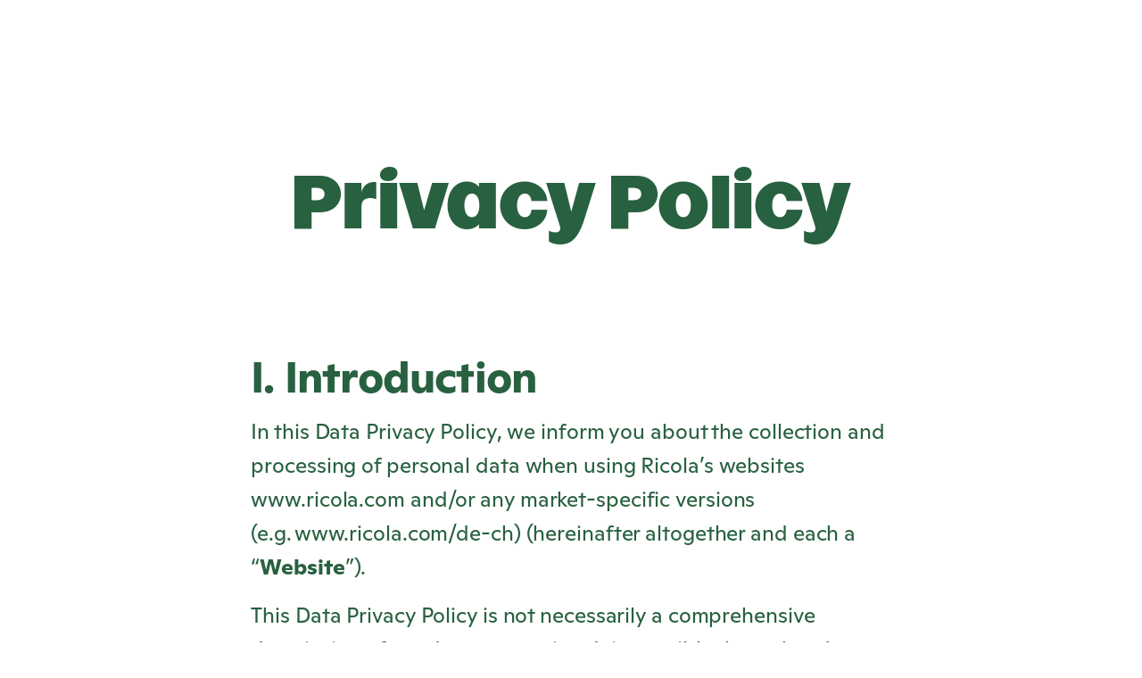

--- FILE ---
content_type: application/javascript; charset=UTF-8
request_url: https://www.ricola.com/_astro/index.K5ihb5RR.js
body_size: 1807
content:
import{j as B}from"./store.BStKbh9k.js";import{c as z,g as C}from"./_commonjsHelpers.Cpj98o6Y.js";const N=function(){let i,e,l=!0,g=0,f=null,c={top:0,left:0},m,p,w,T=!1;const t=150;function o(s){const n=s.getBoundingClientRect(),a=document.documentElement,r=document.defaultView,h=document.body,L=a.clientTop||h.clientTop||0,y=a.clientLeft||h.clientLeft||0,S=r.pageYOffset||a.scrollTop||h.scrollTop,j=r.pageXOffset||a.scrollLeft||h.scrollLeft,x=n.top+S-L,I=n.left+j-y;return{top:x,left:I,width:n.width,height:n.height,bottom:x+n.height,right:I+n.width}}function u(s){const n=[s],a=s.getAttribute("id");a&&Array.prototype.slice.call(document.querySelectorAll(`label[for="${a}"]:not(.visuallyhidden)`));const r={top:1e6,left:1e6,bottom:-1e4,right:-1e4};for(let h=0,L=n.length;h<L;h++){const y=o(n[h]);r.top=Math.min(r.top,y.top),r.left=Math.min(r.left,y.left),r.bottom=Math.max(r.bottom,y.bottom),r.right=Math.max(r.right,y.right)}return r.width=r.right-r.left,r.height=r.bottom-r.top,r}function d(s,n,a){s.addEventListener(n,a,!0)}function v(){l||(clearTimeout(m),clearTimeout(p),p=window.setTimeout(F,10))}function F(){e.classList.remove("FlyingFocus-visible"),l=!0,window.clearTimeout(w),T=document.activeElement?.tagName==="IFRAME"}function O(){window.clearTimeout(p),window.clearTimeout(w);const s=l?0:t/1e3;e.style.transitionDuration=`${s}s`,i=0,w=window.setTimeout(E,100),l&&(e.classList.add("FlyingFocus-visible"),l=!1)}function E(){if(!f)return;const s=b(f);s.top!==c.top||s.left!==c.left||s.width!==c.width||s.height!==c.height?(c=s,i=0):i++,w=i<3?window.setTimeout(E,100):window.setTimeout(E,1e3)}function b(s){if(l)return{top:0,left:0,bottom:0,right:0};const n=u(s);return(n.top!==c.top||n.left!==c.left||n.width!==c.width||n.height!==c.height)&&(e.style.left=`${n.left}px`,e.style.top=`${n.top}px`,e.style.width=`${n.width}px`,e.style.height=`${n.height}px`),n}function M(s){if(s)return s;if(document&&document.querySelector("#FlyingFocus"))return document.querySelector("#FlyingFocus");const n=document.createElement("div");return document.body.append(n),n}function $(s){e=M(s),!e.classList.contains("is-initialized")&&(e.id="FlyingFocus",d(document.documentElement,"keydown",n=>{n.keyCode<65&&(g=Date.now())}),d(document,"focusin",n=>{m=window.setTimeout(()=>{const a=n.target;if(a.id==="FlyingFocus")return;const r=Date.now();!T&&l&&r-g>100||(O(),c=b(a),f=a,T=!1)},1)}),d(document,"focusout",()=>v()),d(document.documentElement,"mousedown",n=>{n.detail&&F()}),d(document.documentElement,"touchstart",n=>{n.detail&&F()}),d(window,"resize",()=>{f&&b(f)}),e.classList.add("is-initialized"))}return{init:$}}();function q(i){const e=i.closest("astro-island, astro-slot");return e?e.tagName==="ASTRO-ISLAND":!1}function H(){B()&&(document.querySelectorAll(".Image > img").forEach(i=>{i instanceof HTMLImageElement&&(q(i)||i.complete&&i.parentElement.classList.add("is-loaded"))}),document.addEventListener("load",i=>{const e=i.target;e instanceof HTMLImageElement&&(q(e)||e.parentElement?.classList.contains("Image")&&e.parentElement.classList.add("is-loaded"))},{capture:!0}))}var k={exports:{}};(function(i){(function(e){var l=function(){},g=e.requestAnimationFrame||e.webkitRequestAnimationFrame||e.mozRequestAnimationFrame||e.msRequestAnimationFrame||function(t){return setTimeout(t,16)};function f(){var t=this;t.reads=[],t.writes=[],t.raf=g.bind(e)}f.prototype={constructor:f,runTasks:function(t){for(var o;o=t.shift();)o()},measure:function(t,o){var u=o?t.bind(o):t;return this.reads.push(u),c(this),u},mutate:function(t,o){var u=o?t.bind(o):t;return this.writes.push(u),c(this),u},clear:function(t){return p(this.reads,t)||p(this.writes,t)},extend:function(t){if(typeof t!="object")throw new Error("expected object");var o=Object.create(this);return w(o,t),o.fastdom=this,o.initialize&&o.initialize(),o},catch:null};function c(t){t.scheduled||(t.scheduled=!0,t.raf(m.bind(null,t)))}function m(t){var o=t.writes,u=t.reads,d;try{l("flushing reads",u.length),t.runTasks(u),l("flushing writes",o.length),t.runTasks(o)}catch(v){d=v}if(t.scheduled=!1,(u.length||o.length)&&c(t),d)if(l("task errored",d.message),t.catch)t.catch(d);else throw d}function p(t,o){var u=t.indexOf(o);return!!~u&&!!t.splice(u,1)}function w(t,o){for(var u in o)o.hasOwnProperty(u)&&(t[u]=o[u])}var T=e.fastdom=e.fastdom||new f;i.exports=T})(typeof window<"u"?window:typeof z<"u"?z:globalThis)})(k);var P=k.exports;const R=C(P);let D;const W=i=>window.requestAnimationFrame(i);function V(i){let e,l=0;const g=()=>{e=!1,l=Date.now(),i()},f=()=>setTimeout(g),c=()=>W(f);return()=>{if(e)return;let m=120-(Date.now()-l);e=!0,m=Math.max(9,m),setTimeout(c,m)}}function G(i){let e;R.measure(()=>{e=i.offsetWidth}),R.mutate(()=>{i.dataset.srcset&&(i.setAttribute("srcset",i.dataset.srcset||""),delete i.dataset.srcset),i.setAttribute("sizes",`${e}px`)})}function U(){for(const i of D){if(!("offsetWidth"in i))return;G(i)}}const A=V(U);function X(i="lazyimage"){D=document.getElementsByClassName(i),window.addEventListener("resize",A,!0),A()}function Y(){window.removeEventListener("resize",A,!0)}function J(){return X(),{destroy:Y}}(function(){J(),H(),N.init()})();


--- FILE ---
content_type: application/javascript; charset=UTF-8
request_url: https://www.ricola.com/_astro/client.BT0YDj2n.js
body_size: 208
content:
import{e as m,f as y}from"./runtime-dom.esm-bundler.Cpmwup3m.js";import{S,q as a,ac as g}from"./runtime-core.esm-bundler.CykrID5D.js";const A=()=>{},b=S({props:{value:String,name:String,hydrate:{type:Boolean,default:!0}},setup({name:t,value:n,hydrate:r}){if(!n)return()=>null;let c=r?"astro-slot":"astro-static-slot";return()=>a(c,{name:t,innerHTML:n})}});let p=new WeakMap;const M=t=>async(n,r,c,{client:f})=>{if(!t.hasAttribute("ssr"))return;const l=n.name?`${n.name} Host`:void 0,u={};for(const[s,o]of Object.entries(c))u[s]=()=>a(b,{value:o,name:s==="default"?void 0:s});const i=f!=="only",d=i?m:y;let e=p.get(t);if(e)e.props=r,e.slots=u,e.component.$forceUpdate();else{e={props:r,slots:u};const s=d({name:l,render(){let o=a(n,e.props,e.slots);return e.component=this,h(n.setup)&&(o=a(g,null,o)),o}});s.config.idPrefix=t.getAttribute("prefix"),await A(),s.mount(t,i),p.set(t,e),t.addEventListener("astro:unmount",()=>s.unmount(),{once:!0})}};function h(t){const n=t?.constructor;return n&&n.name==="AsyncFunction"}export{M as default};


--- FILE ---
content_type: application/javascript; charset=UTF-8
request_url: https://www.ricola.com/_astro/AccordionPanel.DdFO6vMb.js
body_size: 1680
content:
import{h as v,i as y}from"./index.DCsffxG-.js";import{T as p,v as P}from"./runtime-dom.esm-bundler.Cpmwup3m.js";/* empty css                        */import{_ as x}from"./_plugin-vue_export-helper.DlAUqK2U.js";import{q as D,M as L,G as b,P as r,H as l,K as A,I as O,J as C,L as _,_ as N,N as T,U as k,Z as U,S as V,Y as c,T as B,a0 as w,E,p as I}from"./runtime-core.esm-bundler.CykrID5D.js";import{I as W}from"./Icon.BrFWU9ki.js";import{P as K}from"./PreventWordbreaks.kMQiw8C3.js";let M=(o=21)=>crypto.getRandomValues(new Uint8Array(o)).reduce((n,t)=>(t&=63,t<36?n+=t.toString(36):t<62?n+=(t-26).toString(36).toUpperCase():t>62?n+="-":n+="_",n),"");const S=o=>o.offsetWidth;function R(o,n){return D(p,L({name:"expand"},o,{onEnter(e){e.style.visibility="hidden",e.style.height="auto",e.style.overflow="visible !important";const{height:a}=getComputedStyle(e);e.style.width="",e.style.position="",e.style.visibility="",e.style.height=0,e.style.overflow="",S(e),setTimeout(()=>{e.classList.add("is-open"),e.style.height=a,n.emit("onHeightChange",a)})},onAfterEnter(e){e.style.height="",n.emit("onAfterOpen")},onLeave(e){e.style.overflow="visible !important";const{height:a}=getComputedStyle(e);e.style.height=a,e.style.overflow="",S(e),setTimeout(()=>{e.classList.remove("is-open"),e.style.height=0})},onAfterLeave(){n.emit("onAfterClose")}}),n.slots)}const j=R,z=x(j,[["__scopeId","data-v-ae58a371"]]),q=["id","aria-hidden"],G={class:"AccordionPanel--triggerWrapper"},J=["disabled","aria-expanded","aria-controls","aria-labelledby","id","tabindex","data-event","data-block-type","data-element-detail"],Y=["role","aria-modal","id","aria-labelledby"],Z={class:"AccordionPanel--content--inner"};function F(o,n,t,e,a,s){return r(),b("div",{class:T(["AccordionPanel",{"is-open":e.isPanelOpen,"has-custom-icon":!!t.customIcon}]),ref:"el",id:t.id,"aria-hidden":t.isKeyboardDisabled},[l("div",G,[(r(),O(N(t.titleTag),{class:"AccordionPanel--title",id:`${t.id}-title`},{default:_(()=>[A(e.PreventWordbreaks,{text:t.title},null,8,["text"])]),_:1},8,["id"])),t.showIcon?(r(),b("span",{key:0,class:T(["AccordionPanel--icon",{"is-custom-icon":!!t.customIcon}])},[t.customIcon?(r(),O(e.Icon,{key:0,name:t.customIcon,size:16},null,8,["name"])):C("",!0)],2)):C("",!0),l("button",{class:"AccordionPanel--trigger",type:"button",disabled:t.modalMode&&t.isOpen,"aria-expanded":t.modalMode?void 0:e.isPanelOpen,"aria-controls":t.modalMode?void 0:`${t.id}-content`,"aria-labelledby":`${t.id}-title`,id:`${t.id}-trigger`,tabindex:t.isKeyboardDisabled?-1:void 0,"data-event":t.dataEvent,"data-event-category":"engagement","data-block-type":t.dataBlockType?`${e.isPanelOpen?"Open":"Close"}${t.dataBlockType}`:void 0,"data-element-detail":t.dataElementDetail,onClick:n[0]||(n[0]=i=>e.handlePanelToggle())},null,8,J)]),A(e.TransitionHeight,{onOnAfterOpen:n[2]||(n[2]=i=>e.emit("onAfterOpen")),onOnAfterClose:n[3]||(n[3]=i=>e.emit("onAfterClose")),onOnHeightChange:n[4]||(n[4]=i=>e.emit("onHeightChange",i))},{default:_(()=>[k(l("div",{class:"AccordionPanel--content",role:t.modalMode?"dialog":"region","aria-modal":t.modalMode?"true":void 0,id:`${t.id}-content`,"aria-labelledby":`${t.id}-trigger`,ref:"contentEl"},[l("div",Z,[k(l("button",{class:"AccordionPanel--closeButtonModalMode",ref:"closeBtnEl",onClick:n[1]||(n[1]=i=>e.handlePanelToggle())},"close",512),[[P,t.modalMode]]),U(o.$slots,"default")])],8,Y),[[P,e.isPanelOpen]])]),_:3})],10,q)}const Q=V({__name:"AccordionPanel",props:{id:{default:()=>M(6)},title:{default:"ACCORDION PANEL"},titleTag:{default:"h3"},showIcon:{type:Boolean},customIcon:{},isOpen:{type:Boolean,default:void 0},isKeyboardDisabled:{type:Boolean,default:!1},modalMode:{type:Boolean},dataEvent:{default:"select_content"},dataBlockType:{},dataElementDetail:{}},emits:["onOpen","onClose","onAfterOpen","onAfterClose","onHeightChange"],setup(o,{expose:n,emit:t}){const e=o,a=t,s=c(),i=c(),f=c();n({el:s,contentEl:i});const u=v("hash-params"),[d,g]=y(!1);function m(){if(e.isOpen===void 0)return g();d.value?a("onClose"):a("onOpen")}B(()=>{Object.keys(u).includes(e.id)&&(s.value?.scrollIntoView({behavior:"smooth"}),m())}),w(()=>{e.isOpen!==void 0&&(d.value=e.isOpen)}),E(d,H=>{!e.modalMode||!H||I(()=>{f.value?.focus()})});const h={props:e,emit:a,el:s,contentEl:i,closeBtnEl:f,urlParams:u,isPanelOpen:d,togglePanel:g,handlePanelToggle:m,get useToggle(){return y},get useUrlSearchParams(){return v},get nanoid(){return M},nextTick:I,onMounted:B,ref:c,watch:E,watchEffect:w,TransitionHeight:z,Icon:W,get PreventWordbreaks(){return K}};return Object.defineProperty(h,"__isScriptSetup",{enumerable:!1,value:!0}),h}}),ie=x(Q,[["render",F]]);export{ie as A,M as n};


--- FILE ---
content_type: application/javascript; charset=UTF-8
request_url: https://www.ricola.com/_astro/SkipLinks.V7N4c4kx.js
body_size: 348
content:
import{r as p}from"./link.BG2sHjRK.js";import{u as c}from"./useTranslations.DTOdkJhy.js";import{w as a}from"./runtime-dom.esm-bundler.Cpmwup3m.js";import{G as d,H as n,R as r,P as _,S as v,c as m}from"./runtime-core.esm-bundler.CykrID5D.js";/* empty css                        */import{_ as S}from"./_plugin-vue_export-helper.DlAUqK2U.js";import"./store.BStKbh9k.js";import"./index.DgoachrA.js";const g=["aria-label"],L=["href"];function b(u,e,l,i,s,k){return _(),d("nav",{class:"SkipLinks","aria-label":i.t("skipLinkTitle")},[n("ul",null,[n("li",null,[n("a",{class:"SkipLinks--link",href:"#ric-skiplink-main-content",onClick:e[0]||(e[0]=a(o=>i.skipTo("#ric-skiplink-main-content"),["prevent"]))},r(i.t("skipLinkMainContent")),1)]),n("li",null,[n("a",{class:"SkipLinks--link",href:i.homepageUrl},r(i.t("skipLinkHomepage")),9,L)]),n("li",null,[n("a",{class:"SkipLinks--link",href:"#MainNavigation--menu",onClick:e[1]||(e[1]=a(o=>i.skipTo("#MainNavigation--menu"),["prevent"]))},r(i.t("skipLinkNavigation")),1)]),n("li",null,[n("a",{class:"SkipLinks--link",href:"#ric-skiplink-footer",onClick:e[2]||(e[2]=a(o=>i.skipTo("#ric-skiplink-footer"),["prevent"]))},r(i.t("skipLinkFooter")),1)])])],8,g)}const T=v({__name:"SkipLinks",setup(u,{expose:e}){e();const{t:l}=c(),i=m(()=>p(""));function s(t){t&&(t.hasAttribute("tabindex")||t.setAttribute("tabindex","-1"),t.focus({preventScroll:!0}))}function k(t){const f=document.querySelector(t);s(f)}const o={t:l,homepageUrl:i,focusElement:s,skipTo:k,computed:m,get resolveSlug(){return p},get useTranslations(){return c}};return Object.defineProperty(o,"__isScriptSetup",{enumerable:!1,value:!0}),o}}),w=S(T,[["render",b],["__scopeId","data-v-497b4f07"]]);export{w as default};


--- FILE ---
content_type: application/javascript; charset=UTF-8
request_url: https://www.ricola.com/_astro/index.oHaOlRHJ.js
body_size: -192
content:
import{s as r,g as u,o as a}from"./runtime-core.esm-bundler.CykrID5D.js";function c(s){let e=r(),o=s.subscribe(t=>{e.value=t});return u()&&a(o),e}export{c as u};


--- FILE ---
content_type: application/javascript; charset=UTF-8
request_url: https://www.ricola.com/_astro/BuyingOptionsOverlay.C_bfGXsr.js
body_size: 1296
content:
import{I as E}from"./Icon.BrFWU9ki.js";import{M}from"./Modal.BJo1IJiY.js";import{E as f}from"./useFocusTrap.CHO7k1BD.js";import{B as S}from"./Button.BzGnlFRA.js";import{I as w}from"./IconButton.Bzogw8Dt.js";import{R as N}from"./ResponsiveImage.NYrCUpfB.js";import{u as v}from"./useTranslations.DTOdkJhy.js";import{t as c}from"./tracking.CWd11H8D.js";import{I as V,J as O,ag as D,L as u,P as i,K as r,H as t,R as m,G as d,V as L,W as R,M as F,Z as P,Q as A,S as W,Y as h,T as B,F as k,c as I}from"./runtime-core.esm-bundler.CykrID5D.js";/* empty css                        */import{_ as j}from"./_plugin-vue_export-helper.DlAUqK2U.js";import"./index.DCsffxG-.js";import"./runtime-dom.esm-bundler.Cpmwup3m.js";import"./Spinner.YK20RBGn.js";import"./store.BStKbh9k.js";import"./index.DgoachrA.js";const z={class:"BuyingOptionsOverlay"},G={class:"BuyingOptionsOverlay--title"},H={class:"BuyingOptionsOverlay--content"},J={class:"BuyingOptionsOverlay--itemList"},K=["onClick"],Q=["href"],U={class:"BuyingOptionsOverlay--itemName"},Y={class:"BuyingOptionsOverlay--itemImageWrapper"},Z={key:0,class:"BuyingOptionsOverlay--footer-slot"},q={class:"BuyingOptionsOverlay--close-button"};function X(s,p,o,e,y,l){return o.items.length?(i(),V(e.Modal,{key:0,id:e.id,label:e.label,onOpen:e.onShow,buttonTabindex:e.shouldDisableTabbing?-1:0},D({default:u(()=>[t("section",z,[t("h2",G,m(e.t("buyingOptions")),1),t("div",H,[t("ul",J,[(i(!0),d(L,null,R(e.props.items,n=>(i(),d("li",{class:"BuyingOptionsOverlay--item",onClick:_=>e.onItemClick(n)},[t("a",{class:"BuyingOptionsOverlay--itemLink",href:n.href,target:"_blank"},[t("span",U,m(n.name),1),t("div",Y,[r(e.ResponsiveImage,F({class:"BuyingOptionsOverlay--itemImage"},{ref_for:!0},n.image,{layout:"cover",width:40,height:40,sizes:"40px"}),null,16)]),r(e.Icon,{class:"BuyingOptionsOverlay--itemIcon",name:"arrow"})],8,Q)],8,K))),256))]),s.$slots.default?(i(),d("div",Z,[P(s.$slots,"default",{},void 0,!0)])):O("",!0)]),t("div",q,[r(e.Button,{variant:"secondary",outline:!0,onClick:e.close},{default:u(()=>[A(m(e.t("modalClose")),1)]),_:1})])])]),_:2},[o.layout==="icon-button"?{name:"button",fn:u(()=>[r(e.IconButton,{backgroundColor:"lightgreen",icon:"basket",tag:"span",label:e.t("buyingOptions"),title:e.t("buyingOptions"),slot:"button"},null,8,["label","title"])]),key:"0"}:void 0]),1032,["label","buttonTabindex"])):O("",!0)}const T="buying-options-modal",$=W({__name:"BuyingOptionsOverlay",props:{items:{},layout:{},ctaText:{},disableActionTabbing:{type:Boolean}},setup(s,{expose:p}){p();const o=s,e=h(!1);B(()=>{const a=()=>{e.value=document.documentElement.dataset.menuDesktopOpen==="true"||document.documentElement.dataset.menuMobileOpen==="true"},b=new MutationObserver(a);b.observe(document.documentElement,{attributes:!0,attributeFilter:["data-menu-desktop-open","data-menu-mobile-open"]}),a(),k(()=>b.disconnect())});const y=I(()=>o.disableActionTabbing||e.value),{t:l}=v(),n=o.ctaText||l("buyingOptions");function _(){f.emit("close-modal",T)}function C(){c({event:"view_shop_list",event_category:"ecommerce"})}function x(a){c({event:"select_shop",event_category:"ecommerce",retail_name:a.name,retail_type:"onlineshop"})}const g={props:o,isMenuOpen:e,shouldDisableTabbing:y,t:l,id:T,label:n,close:_,onShow:C,onItemClick:x,Icon:E,Modal:M,computed:I,onBeforeUnmount:k,onMounted:B,ref:h,get EventBus(){return f},Button:S,IconButton:w,ResponsiveImage:N,get useTranslations(){return v},get trackEvent(){return c}};return Object.defineProperty(g,"__isScriptSetup",{enumerable:!1,value:!0}),g}}),ge=j($,[["render",X],["__scopeId","data-v-92f073ff"]]);export{ge as default};
